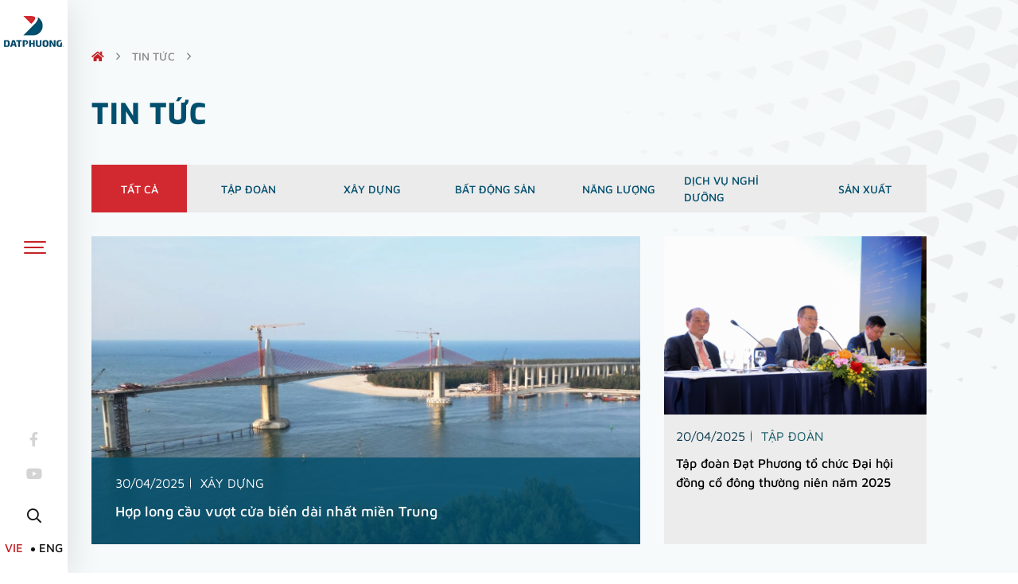

--- FILE ---
content_type: text/html; charset=UTF-8
request_url: https://www.datphuong.com.vn/tin-tuc?page=3
body_size: 3313
content:
<!DOCTYPE html><html lang="vi"><head>
<link rel="dns-prefetch" href="//www.datphuong.com.vn">
<link rel="dns-prefetch" href="//unpkg.com">
<link rel="dns-prefetch" href="//www.facebook.com">
<link rel="dns-prefetch" href="//www.youtube.com"><meta charset="utf-8"><meta http-equiv="X-UA-Compatible" content="IE=edge"><meta content="width=device-width, initial-scale=1, minimum-scale=1, maximum-scale=5, user-scalable=1" name="viewport"/><link rel="shortcut icon" href="https://www.datphuong.com.vn/storage/favicon.png"><title>Tin tức</title><meta name="viewport" content="width=device-width, initial-scale=1"><meta property="og:site_name" content="Đạt Phương Group"><meta property="og:title" content="Tin tức"><meta property="og:description" content=""><meta property="og:url" content="https://www.datphuong.com.vn/tin-tuc"><meta property="og:type" content="article"><meta property="og:image" content="https://www.datphuong.com.vn/storage/dat-phuong-logo.png"><meta name="twitter:title" content="Tin tức"><meta name="twitter:description" content=""><link media="all" type="text/css" rel="stylesheet" href="https://www.datphuong.com.vn/vendor/core/plugins/language/css/language-public.css?v=1.0.0"><link media="all" type="text/css" rel="stylesheet" href="https://unpkg.com/swiper@7/swiper-bundle.min.css"><link media="all" type="text/css" rel="stylesheet" href="https://unpkg.com/aos@2.3.1/dist/aos.css"><link media="all" type="text/css" rel="stylesheet" href="https://www.datphuong.com.vn/themes/datphuong/css/bootstrap.min.css"><link media="all" type="text/css" rel="stylesheet" href="https://www.datphuong.com.vn/themes/datphuong/css/jquery.fancybox.min.css"><link media="all" type="text/css" rel="stylesheet" href="https://www.datphuong.com.vn/themes/datphuong/css/jquery.mmenu.all.css"><link media="all" type="text/css" rel="stylesheet" href="https://www.datphuong.com.vn/themes/datphuong/css/styles.css"><link media="all" type="text/css" rel="stylesheet" href="https://www.datphuong.com.vn/themes/datphuong/css/responsive.css"><script type="application/ld+json">{"@context":"https:\/\/schema.org","@type":"Organization","name":"\u0110\u1ea1t Ph\u01b0\u01a1ng Group","url":"https:\/\/www.datphuong.com.vn\/tin-tuc","logo":{"@type":"ImageObject","url":"https:\/\/www.datphuong.com.vn\/storage\/logo-1.png"}}</script><link rel="alternate" href="https://www.datphuong.com.vn/en/news" hreflang="en_US" /><style></style></head><body class="body-page"><header><section class="header"><a href="https://www.datphuong.com.vn" title="" class="logo"><img src="https://www.datphuong.com.vn/storage/logo-1.png" alt=""></a><a href="" id="hamburger" class="Sticky hamburger-btn"><span class="mburger mburger--collapse"><b></b><b></b><b></b></span></a><div class="header-bottom"><div class="social"><a href="https://www.facebook.com/datphuongjsc" title="" class="fab fa-facebook-f" target="_blank"></a><a href="https://www.youtube.com/channel/UCsN67RD8mS3qgPWnaxEcv6w/featured" title="" class="fab fa-youtube" target="_blank"></a></div><div class="header-search relative"><button type="button" onclick="location.href='https://www.datphuong.com.vn/search';" class="btn-none btn-show_s"><i class="far fa-search"></i></button></div><div class="language"><a href="https://www.datphuong.com.vn/vi/tin-tuc?page=3" title="" class="active"> VIE </a><a href="https://www.datphuong.com.vn/en/tin-tuc?page=3" title="" class=""> ENG </a></div></div></section><section class="header-nav"><div class="nav-logo"><a href="https://www.datphuong.com.vn" title=""><img src="https://www.datphuong.com.vn/storage/logo-nav.png" alt=""></a></div><div class="main-nav"><ul ><li ><a href="https://www.datphuong.com.vn" ><span>Trang chủ</span></a></li><li ><a href="https://www.datphuong.com.vn/gioi-thieu-tap-doan" ><span>Về chúng tôi</span></a><ul ><li ><a href="https://www.datphuong.com.vn/gioi-thieu-tap-doan" ><span>Giới thiệu tập đoàn</span></a></li><li ><a href="https://www.datphuong.com.vn/phat-trien-ben-vung" ><span>Phát triển bền vững</span></a></li><li ><a href="https://www.datphuong.com.vn/cong-ty-thanh-vien2" ><span>Công ty thành viên</span></a></li></ul></li><li ><a href="https://www.datphuong.com.vn/field/xay-dung" ><span>Lĩnh vực hoạt động</span></a><ul ><li ><a href="https://www.datphuong.com.vn/field/xay-dung?category_id=2" ><span>Xây dựng</span></a></li><li ><a href="https://www.datphuong.com.vn/field/bat-dong-san" ><span>Bất động sản</span></a></li><li ><a href="https://www.datphuong.com.vn/field/nang-luong" ><span>Năng lượng</span></a></li><li ><a href="https://www.datphuong.com.vn/field/dich-vu-nghi-duong" ><span>Dịch vụ nghỉ dưỡng</span></a></li><li ><a href="https://www.datphuong.com.vn/field/san-xuat" ><span>Sản xuất</span></a></li></ul></li><li ><a href="https://www.datphuong.com.vn/documents/tap-doan-dat-phuong/cong-bo-thong-tin" ><span>Quan hệ cổ đông</span></a><ul ><li ><a href="https://www.datphuong.com.vn/documents/tap-doan-dat-phuong/cong-bo-thong-tin" ><span>Tập đoàn Đạt Phương</span></a></li><li ><a href="https://www.datphuong.com.vn/documents/ctcp-song-bung/dai-hoi-co-dong" ><span>Thủy điện Đạt Phương Sông Bung </span></a></li><li ><a href="https://www.datphuong.com.vn/documents/ctcp-304-quang-ngai/dai-hoi-co-dong" ><span>Thủy điện Đạt Phương Sơn Trà</span></a></li><li ><a href="https://www.datphuong.com.vn/documents/ctcp-dat-phuong-hoi-an/dai-hoi-co-dong" ><span>Đạt Phương Hội An</span></a></li></ul></li><li class=" current " ><a href="https://www.datphuong.com.vn/tin-tuc" ><span>Tin tức</span></a><ul ><li ><a href="https://www.datphuong.com.vn/categories/tin-dat-phuong-group" ><span>Tập đoàn Đạt Phương</span></a></li><li ><a href="https://www.datphuong.com.vn/categories/xay-dung" ><span>Xây dựng</span></a></li><li ><a href="https://www.datphuong.com.vn/categories/bat-dong-san" ><span>Bất động sản</span></a></li><li ><a href="https://www.datphuong.com.vn/categories/nang-luong" ><span>Năng lượng</span></a></li><li ><a href="https://www.datphuong.com.vn/categories/dich-vu-nghi-duong" ><span>Dịch vụ nghỉ dưỡng</span></a></li><li ><a href="https://www.datphuong.com.vn/categories/san-xuat" ><span>Sản xuất</span></a></li></ul></li><li ><a href="https://www.datphuong.com.vn/jobs" ><span>Tuyển dụng</span></a></li><li ><a href="https://www.datphuong.com.vn/galleries/images" ><span>Thư viện</span></a><ul ><li ><a href="https://www.datphuong.com.vn/galleries/images" ><span>Hình ảnh</span></a></li><li ><a href="https://www.datphuong.com.vn/galleries/videos" ><span>Video</span></a></li></ul></li><li ><a href="https://www.datphuong.com.vn/lien-he" ><span>Liên hệ</span></a></li></ul></div><div class="kt"><span>Kiên tâm</span><span>tạo giá trị</span></div></section><section class="header-mb"><div class="container"><div class="row"><div class="col-6"><a href="https://www.datphuong.com.vn" title="" class="mb-logo"><img src="https://www.datphuong.com.vn/storage/logo-1.png" alt=""></a></div><div class="col-6 flex-center-end"><div class="flex-center-end"><div class="relatives"><button onclick="location.href='https://www.datphuong.com.vn/search';" type="button" class="btn-none btn-show_s"><i class="far fa-search"></i></button></div><a href="https://www.datphuong.com.vn/en/tin-tuc?page=3" title="" class="language inflex-center-center">ENG</a><a title="" href="#menu" class="btn-menu visible-mobile"><img src="https://www.datphuong.com.vn/themes/datphuong/images/bar.png" class="img-fluid" alt=""></a></div></div></div></div></section></header><nav id="menu"><ul ><li ><a href="https://www.datphuong.com.vn" ><span>Trang chủ</span></a></li><li ><a href="https://www.datphuong.com.vn/gioi-thieu-tap-doan" ><span>Về chúng tôi</span></a><ul ><li ><a href="https://www.datphuong.com.vn/gioi-thieu-tap-doan" ><span>Giới thiệu tập đoàn</span></a></li><li ><a href="https://www.datphuong.com.vn/phat-trien-ben-vung" ><span>Phát triển bền vững</span></a></li><li ><a href="https://www.datphuong.com.vn/cong-ty-thanh-vien2" ><span>Công ty thành viên</span></a></li></ul></li><li ><a href="https://www.datphuong.com.vn/field/xay-dung" ><span>Lĩnh vực hoạt động</span></a><ul ><li ><a href="https://www.datphuong.com.vn/field/xay-dung?category_id=2" ><span>Xây dựng</span></a></li><li ><a href="https://www.datphuong.com.vn/field/bat-dong-san" ><span>Bất động sản</span></a></li><li ><a href="https://www.datphuong.com.vn/field/nang-luong" ><span>Năng lượng</span></a></li><li ><a href="https://www.datphuong.com.vn/field/dich-vu-nghi-duong" ><span>Dịch vụ nghỉ dưỡng</span></a></li><li ><a href="https://www.datphuong.com.vn/field/san-xuat" ><span>Sản xuất</span></a></li></ul></li><li ><a href="https://www.datphuong.com.vn/documents/tap-doan-dat-phuong/cong-bo-thong-tin" ><span>Quan hệ cổ đông</span></a><ul ><li ><a href="https://www.datphuong.com.vn/documents/tap-doan-dat-phuong/cong-bo-thong-tin" ><span>Tập đoàn Đạt Phương</span></a></li><li ><a href="https://www.datphuong.com.vn/documents/ctcp-song-bung/dai-hoi-co-dong" ><span>Thủy điện Đạt Phương Sông Bung </span></a></li><li ><a href="https://www.datphuong.com.vn/documents/ctcp-304-quang-ngai/dai-hoi-co-dong" ><span>Thủy điện Đạt Phương Sơn Trà</span></a></li><li ><a href="https://www.datphuong.com.vn/documents/ctcp-dat-phuong-hoi-an/dai-hoi-co-dong" ><span>Đạt Phương Hội An</span></a></li></ul></li><li class=" current " ><a href="https://www.datphuong.com.vn/tin-tuc" ><span>Tin tức</span></a><ul ><li ><a href="https://www.datphuong.com.vn/categories/tin-dat-phuong-group" ><span>Tập đoàn Đạt Phương</span></a></li><li ><a href="https://www.datphuong.com.vn/categories/xay-dung" ><span>Xây dựng</span></a></li><li ><a href="https://www.datphuong.com.vn/categories/bat-dong-san" ><span>Bất động sản</span></a></li><li ><a href="https://www.datphuong.com.vn/categories/nang-luong" ><span>Năng lượng</span></a></li><li ><a href="https://www.datphuong.com.vn/categories/dich-vu-nghi-duong" ><span>Dịch vụ nghỉ dưỡng</span></a></li><li ><a href="https://www.datphuong.com.vn/categories/san-xuat" ><span>Sản xuất</span></a></li></ul></li><li ><a href="https://www.datphuong.com.vn/jobs" ><span>Tuyển dụng</span></a></li><li ><a href="https://www.datphuong.com.vn/galleries/images" ><span>Thư viện</span></a><ul ><li ><a href="https://www.datphuong.com.vn/galleries/images" ><span>Hình ảnh</span></a></li><li ><a href="https://www.datphuong.com.vn/galleries/videos" ><span>Video</span></a></li></ul></li><li ><a href="https://www.datphuong.com.vn/lien-he" ><span>Liên hệ</span></a></li></ul></nav><main class="main-page"><section class="breadcrumbs"><div class="container"><ul class="flex-center"><li><a href="https://www.datphuong.com.vn" title=""><i class="fas fa-home"></i></a></li><li><a href="https://www.datphuong.com.vn/tin-tuc" title="">Tin tức</a></li></ul></div></section><section class="news-boxs"><div class="container"><h1 class="title_lg mgb-60" data-aos="fade-right" data-aos-duration="1500" data-delay="500">Tin tức</h1><div class="fields_nav fields_nav_cd flex-center"><a href="https://www.datphuong.com.vn/tin-tuc" title="" class="active" data-aos="fade-up" data-aos-duration="1500" data-delay="500">Tất cả</a><a href="https://www.datphuong.com.vn/categories/tin-dat-phuong-group" title=""class="" data-aos="fade-up" data-aos-duration="1500" data-delay="500">Tập đoàn</a><a href="https://www.datphuong.com.vn/categories/xay-dung" title=""class="" data-aos="fade-up" data-aos-duration="1500" data-delay="500">Xây dựng</a><a href="https://www.datphuong.com.vn/categories/bat-dong-san" title=""class="" data-aos="fade-up" data-aos-duration="1500" data-delay="500">Bất động sản</a><a href="https://www.datphuong.com.vn/categories/nang-luong" title=""class="" data-aos="fade-up" data-aos-duration="1500" data-delay="500">Năng lượng</a><a href="https://www.datphuong.com.vn/categories/dich-vu-nghi-duong" title=""class="" data-aos="fade-up" data-aos-duration="1500" data-delay="500">Dịch vụ nghỉ dưỡng</a><a href="https://www.datphuong.com.vn/categories/san-xuat" title=""class="" data-aos="fade-up" data-aos-duration="1500" data-delay="500">Sản xuất</a></div><div class="news-list"><div class="row"><div class="col-md-8" data-aos="fade-up" data-aos-duration="1500" data-delay="500"><div class="newss-item"><a href="https://www.datphuong.com.vn/tin-tuc/hop-long-cau-vuot-cua-bien-dai-nhat-mien-trung" title="" class="zoom"><img src="https://www.datphuong.com.vn/storage/hl-thuan-an-8.webp" alt=""></a><div class="newss-cache"><div class="news-s flex-center"><div class="date">30/04/2025</div><a href="https://www.datphuong.com.vn/categories/xay-dung" title="Xây dựng" class="">Xây dựng</a></div><h4><a href="https://www.datphuong.com.vn/tin-tuc/hop-long-cau-vuot-cua-bien-dai-nhat-mien-trung" title="">Hợp long cầu vượt cửa biển dài nhất miền Trung</a></h4></div></div></div><div class="col-md-4" data-aos="fade-up" data-aos-duration="1500" data-delay="500"><div class="newss-item"><a href="https://www.datphuong.com.vn/tin-tuc/tap-doan-dat-phuong-to-chuc-dai-hoi-dong-co-dong-thuong-nien-nam-2025" title="" class="zoom"><img src="https://www.datphuong.com.vn/storage/anh-1-2.jpg" alt=""></a><div class="newss-cache"><div class="news-s flex-center"><div class="date">20/04/2025</div><a href="https://www.datphuong.com.vn/categories/tin-dat-phuong-group" title="Tập đoàn" class="">Tập đoàn</a></div><h4><a href="https://www.datphuong.com.vn/tin-tuc/tap-doan-dat-phuong-to-chuc-dai-hoi-dong-co-dong-thuong-nien-nam-2025" title="">Tập đoàn Đạt Phương tổ chức Đại hội đồng cổ đông thường niên năm 2025</a></h4></div></div></div><div class="col-md-4" data-aos="fade-up" data-aos-duration="1500" data-delay="500"><div class="newss-item"><a href="https://www.datphuong.com.vn/tin-tuc/khanh-thanh-cau-cua-lap-2-hoan-thanh-mat-xich-giao-thong-ven-bien-phia-nam" title="" class="zoom"><img src="https://www.datphuong.com.vn/storage/z6525690694187-f3888386c21803904e05b56e2f8fb049.jpg" alt=""></a><div class="newss-cache"><div class="news-s flex-center"><div class="date">19/04/2025</div><a href="https://www.datphuong.com.vn/categories/xay-dung" title="Xây dựng" class="">Xây dựng</a></div><h4><a href="https://www.datphuong.com.vn/tin-tuc/khanh-thanh-cau-cua-lap-2-hoan-thanh-mat-xich-giao-thong-ven-bien-phia-nam" title="">Thông xe cầu Cửa Lấp 2 - Hoàn thành mắt xích giao thông ven biển phía Nam</a></h4></div></div></div><div class="col-md-4" data-aos="fade-up" data-aos-duration="1500" data-delay="500"><div class="newss-item"><a href="https://www.datphuong.com.vn/tin-tuc/du-an-nghin-ty-ket-noi-cao-toc-bien-hoa-vung-tau-chinh-thuc-khoi-cong" title="" class="zoom"><img src="https://www.datphuong.com.vn/storage/z6525689486520-69cb97e40407ad8076620c92932a2fdd.jpg" alt=""></a><div class="newss-cache"><div class="news-s flex-center"><div class="date">19/04/2025</div><a href="https://www.datphuong.com.vn/categories/xay-dung" title="Xây dựng" class="">Xây dựng</a></div><h4><a href="https://www.datphuong.com.vn/tin-tuc/du-an-nghin-ty-ket-noi-cao-toc-bien-hoa-vung-tau-chinh-thuc-khoi-cong" title="">Dự án nghìn tỷ kết nối cao tốc Biên Hòa – Vũng Tàu chính thức khởi công</a></h4></div></div></div><div class="col-md-4" data-aos="fade-up" data-aos-duration="1500" data-delay="500"><div class="newss-item"><a href="https://www.datphuong.com.vn/tin-tuc/dat-phuong-khoi-cong-xay-dung-nha-may-kinh-hoa-sieu-trang-dau-tien-tai-thanh-pho-hue" title="" class="zoom"><img src="https://www.datphuong.com.vn/storage/anh-2.jpg" alt=""></a><div class="newss-cache"><div class="news-s flex-center"><div class="date">25/03/2025</div><a href="https://www.datphuong.com.vn/categories/san-xuat" title="Sản xuất" class="">Sản xuất</a></div><h4><a href="https://www.datphuong.com.vn/tin-tuc/dat-phuong-khoi-cong-xay-dung-nha-may-kinh-hoa-sieu-trang-dau-tien-tai-thanh-pho-hue" title="">Đạt Phương khởi công xây dựng nhà máy kính hoa siêu trắng đầu tiên tại thành phố Huế</a></h4></div></div></div><div class="col-md-4" data-aos="fade-up" data-aos-duration="1500" data-delay="500"><div class="newss-item"><a href="https://www.datphuong.com.vn/tin-tuc/du-an-ke-chong-xoi-lo-bo-bien-cua-dai-duoc-khoi-cong-tiep-da-hoi-sinh-bo-bien-hoi-an" title="" class="zoom"><img src="https://www.datphuong.com.vn/storage/tung6881-1.JPG" alt=""></a><div class="newss-cache"><div class="news-s flex-center"><div class="date">21/03/2025</div><a href="https://www.datphuong.com.vn/categories/xay-dung" title="Xây dựng" class="">Xây dựng</a></div><h4><a href="https://www.datphuong.com.vn/tin-tuc/du-an-ke-chong-xoi-lo-bo-bien-cua-dai-duoc-khoi-cong-tiep-da-hoi-sinh-bo-bien-hoi-an" title="">Dự án Kè chống xói lở bờ biển Cửa Đại được khởi công, tiếp đà “hồi sinh” bờ biển Hội An</a></h4></div></div></div><div class="col-md-4" data-aos="fade-up" data-aos-duration="1500" data-delay="500"><div class="newss-item"><a href="https://www.datphuong.com.vn/tin-tuc/dat-phuong-10-nam-lien-tiep-vao-top-50-doanh-nghiep-xuat-sac-viet-nam" title="" class="zoom"><img src="https://www.datphuong.com.vn/storage/z6212028769061-13dea8f90f62041b1944041b33c684f8-min.jpg" alt=""></a><div class="newss-cache"><div class="news-s flex-center"><div class="date">08/01/2025</div><a href="https://www.datphuong.com.vn/categories/tin-dat-phuong-group" title="Tập đoàn" class="">Tập đoàn</a></div><h4><a href="https://www.datphuong.com.vn/tin-tuc/dat-phuong-10-nam-lien-tiep-vao-top-50-doanh-nghiep-xuat-sac-viet-nam" title="">Đạt Phương 10 năm liên tiếp vào top 50 doanh nghiệp xuất sắc Việt Nam</a></h4></div></div></div><div class="col-md-4" data-aos="fade-up" data-aos-duration="1500" data-delay="500"><div class="newss-item"><a href="https://www.datphuong.com.vn/tin-tuc/hop-long-cau-cua-lap-2-cot-moc-moi-trong-hanh-trinh-ket-noi-vung-ven-bien" title="" class="zoom"><img src="https://www.datphuong.com.vn/storage/z6105775513197-61120102ee7b0240bbf6b3a446c4be53.jpg" alt=""></a><div class="newss-cache"><div class="news-s flex-center"><div class="date">11/12/2024</div><a href="https://www.datphuong.com.vn/categories/xay-dung" title="Xây dựng" class="">Xây dựng</a></div><h4><a href="https://www.datphuong.com.vn/tin-tuc/hop-long-cau-cua-lap-2-cot-moc-moi-trong-hanh-trinh-ket-noi-vung-ven-bien" title="">Hợp long cầu Cửa Lấp 2 – Cột mốc mới trong hành trình kết nối vùng ven biển</a></h4></div></div></div></div></div><nav class="pager mgt-20"><ul class="pagination justify-content-center"><li class="page-item"><a class="page-link page-action page-prev" href="https://www.datphuong.com.vn/tin-tuc?page=2" rel="prev"><i class="fas fa-caret-left"></i></a></li><li class="page-item"><a class="page-link" href="https://www.datphuong.com.vn/tin-tuc?page=1">1</a></li><li class="page-item"><a class="page-link" href="https://www.datphuong.com.vn/tin-tuc?page=2">2</a></li><li class="page-item current"><a href="javascript:;" class="page-link ">3</a></li><li class="page-item"><a class="page-link" href="https://www.datphuong.com.vn/tin-tuc?page=4">4</a></li><li class="page-item"><a class="page-link" href="https://www.datphuong.com.vn/tin-tuc?page=5">5</a></li><li class="page-item"><a class="page-link" href="https://www.datphuong.com.vn/tin-tuc?page=6">6</a></li><li class="page-item"><a class="page-link" href="https://www.datphuong.com.vn/tin-tuc?page=7">7</a></li><li class="page-item"><a class="page-link" href="https://www.datphuong.com.vn/tin-tuc?page=8">8</a></li><li class="page-item"><a class="page-link" href="https://www.datphuong.com.vn/tin-tuc?page=9">9</a></li><li class="page-item"><a class="page-link" href="https://www.datphuong.com.vn/tin-tuc?page=10">10</a></li><li class="page-item"><a class="page-link" href="javascript:;">...</a></li><li class="page-item"><a class="page-link" href="https://www.datphuong.com.vn/tin-tuc?page=20">20</a></li><li class="page-item"><a class="page-link" href="https://www.datphuong.com.vn/tin-tuc?page=21">21</a></li><li class="page-item"><a class="page-link page-action page-next" href="https://www.datphuong.com.vn/tin-tuc?page=4"><i class="fas fa-caret-right"></i></a></li></ul></nav></div></section></main><footer><section class="footer"><div class="container"><div class="row"><div class="col-md-3"><a href="https://www.datphuong.com.vn" title="" class="logo-ft"><img src="https://www.datphuong.com.vn/storage/dpg-logo-footer.png" alt=""></a></div><div class="col-md-9 flex-center-end"><div class="ft-info"><p><span class="font-500">A</span> : Tầng 15, Toà nhà Handico, KĐT mới Mễ Trì Hạ, Đường Phạm Hùng, Phường Từ Liêm, Hà Nội</p><ul class="flex-center"><li><span class="font-500">T</span>: 84-24 37 830 856</li><li><span class="font-500">F</span>: 84-24 37 830 859</li><li><span class="font-500">E</span>: info@datphuong.vn</li></ul></div></div></div></div></section><section class="copyright"><div class="container"><div class="flex-center-center"><a href="#" title="" class="text-uppercase">© Bản quyền DATPHUONG 2022.</a></div></div></section></footer><script src="https://www.datphuong.com.vn/themes/datphuong/js/jquery.min.js"></script><script src="https://unpkg.com/aos@2.3.1/dist/aos.js"></script><script src="https://www.datphuong.com.vn/themes/datphuong/js/bootstrap.min.js"></script><script src="https://www.datphuong.com.vn/themes/datphuong/js/jquery.mmenu.all.js"></script><script src="https://www.datphuong.com.vn/themes/datphuong/js/jquery.fancybox.min.js"></script><script src="https://unpkg.com/swiper@7/swiper-bundle.min.js"></script><script src="https://www.datphuong.com.vn/themes/datphuong/js/private.js"></script><script src="https://www.datphuong.com.vn/themes/datphuong/js/script.js"></script><script src="https://www.datphuong.com.vn/vendor/core/plugins/language/js/language-public.js?v=1.0.0"></script></body></html>

--- FILE ---
content_type: text/css
request_url: https://www.datphuong.com.vn/vendor/core/plugins/language/css/language-public.css?v=1.0.0
body_size: 368
content:
.language_bar_chooser{display:block;float:right;line-height:58px;text-align:center;width:160px}.language_bar_chooser li{display:inline-block;float:left;margin-left:5px}.language_bar_chooser.dropdown-menu{border-radius:0!important;display:none}.language_bar_chooser.dropdown-menu li{display:block;margin:0;width:100%}.language_bar_chooser.dropdown-menu li:hover{background:#ddd}.language_bar_chooser.dropdown-menu li a{display:block!important;margin-right:0!important;text-align:left;width:100%}.dropdown.open .language_bar_chooser.dropdown-menu{display:block}.language-wrapper .btn{background:0 0;border:none;border-radius:0!important;box-shadow:none;color:#333;height:25px;line-height:1.3em;margin-bottom:0;outline:0!important;padding:7px 15px;transition:all .4 ease}.language-wrapper .btn img{float:left;margin-right:10px;margin-top:4px}.language_bar_list li{display:block;float:left;margin-left:5px;min-width:95px}.language_bar_list li a{display:block;text-align:left;width:100%}.language_bar_list li a img{float:left;margin-right:10px;margin-top:10px;width:20px}.language_bar_list li a span{color:#222}.language-wrapper button .caret{border-left:4px solid transparent;border-right:4px solid transparent;border-top:4px dashed;display:inline-block;height:0;margin-left:2px;vertical-align:middle;width:0}.language-wrapper .dropdown-menu{-webkit-background-clip:padding-box;background-clip:padding-box;background-color:#fff;border:1px solid rgba(0,0,0,.15);border-radius:4px;box-shadow:0 6px 12px rgba(0,0,0,.175);display:none;float:left;font-size:14px;line-height:58px;list-style:none;margin:0;min-width:160px;padding:0;position:absolute;right:0;text-align:left;top:100%;width:160px;z-index:1000}.language-wrapper .dropdown-menu li img{float:left;margin:16px 5px 10px}.language-wrapper .dropdown-menu li span{color:#222}.language-wrapper .dropdown-menu li.active a span{color:#fff}body[dir=rtl] .language-wrapper .language_bar_list li a img{margin-left:10px;margin-right:0}


--- FILE ---
content_type: text/css
request_url: https://www.datphuong.com.vn/themes/datphuong/css/responsive.css
body_size: 1988
content:
@media screen and (min-width: 1600px){
    .container {
        max-width: 1280px;
    }
    .main-nav > ul > li {
        margin-bottom: 10px;
    }
}
@media screen and (min-width: 1200px) and (max-width: 1599px) {
    .ab_item:hover .ab_abs div {
        height: 115px;
    }
    .fields .desc p {
        font-size: 16px;
    }
    .fields_nav_cd a {
        font-size: 14px;
        padding: 10px 5px;
    }
    .compa-item h4 {
        height: 55px;
    }
    .compa-item .desc {
        height: 45px;
        overflow: hidden;
    }
    .com-price span:first-child {
        font-size: 40px;
    }
    .com-price span:last-child {
        font-size: 20px;
    }
    body {
        font-size: 15px;
    }
    .box_pdl {
        padding-left: calc((100% - 1050px)/2);
    }
    .container {
        max-width: 1080px;
    }
    .nav-logo {
        margin-bottom: 40px;
    }
    .main-nav > ul > li > a {
        font-size: 21px;
    }
    .main-nav > ul > li {
        margin-bottom: 15px;
    }
    .header {
        width: 85px;
    }
    .header-nav {
        background-position: top right;
        background-size: 71%;
        left: 85px;
        padding: 30px 0 0 30px;
    }
    .header-nav.is-opened {
        width: calc(100% - 85px);
    }
    .banner-item h2 {
        font-size: 52px;
    }
    .home_block_1 {
        padding: 90px 0;
    }
    .title_lg {
        font-size: 36px;
    }
    .newss-cache {
        padding: 15px;
    }
    .newss-item h4 a, .news-item h4 a {
        font-size: 16px;
        height: 70px;
    }
    .lv_group a {
        padding: 90px 0 90px 90px;
    }
    .img_main {
        height: 360px;
    }
    .img_cover_2, .img_cover_3, .img_cover_4 {
        height: 180px;
    }
    .about_2_body .title_lg {
        font-size: 30px;
    }
    .mgb-60 {
        margin-bottom: 40px;
    }
    .logo-ct {
        height: 160px;
        width: 290px;
    }
    .members-list > div a {
        height: 120px;
        font-size: 20px;
    }
    .newss-item img {
        height: 185px;
    }
    .news-list .col-md-4:nth-child(2) .newss-item img {
        height: 224px;
    }
    .col-md-8 .newss-item img {
        height: 387px;
    }
    .col-md-8 .newss-item .newss-cache h4 a {
        font-size: 18px;
    }
    .breadcrumbs li a, .breadcrumbs li span {
        font-size: 14px;
    }
    .title_sm {
        font-size: 30px;
    }
    .f-item h3 {
        font-size: 25px;
    }
    .pdf-name h4 {
        font-size: 18px;
    }
    .td-form .btn-red {
        padding: 0 10px;
    }
    .ft-info {
        font-size: 16px;
    }
    .text-404 {
        font-size: 200px;
    }
    .td-name a {
        max-width: 300px;
    }
    .job_address {
        max-width: 250px;
    }
    .main-nav ul ul a {
        font-size: 16px;
    }
}
@media screen and (min-width: 1200px){
    .visible-mobile {
        display: none;
    }
    .visible-desktop {
        display: block;
    }
    #menu, .header-mb, .news_slider .swiper-pagination{
        display: none !important;
    }
    .f-re .swiper-button-prev {
        left: -30px;
    }
    .f-re .swiper-button-next {
        right: -30px;
    }
}
@media screen and (max-width: 1199px){
    body {font-size: 15px}
    .visible-mobile {
        display: block;
    }
    .visible-desktop {
        display: none;
    }
    .pd-60 {
        padding: 30px 0;
    }
    .mm-menu {
        background: #0c5460;
        z-index: 9999;
    }
    .mm-listitem>a, .mm-menu .mm-navbar a, .mm-menu .mm-navbar>*, .mm-counter {
        color: #fff !important;
        text-transform: uppercase;
    }
    .mm-menu .mm-listview .mm-btn_next:after , .mm-menu .mm-btn:after, .mm-menu .mm-btn:before{
        border-color:  #ffff;
    }
    .header {
        display: none;
    }
    .header-mb {
        position: fixed;
        background: #fff;
        left: 0;
        right: 0;
        top: 0;
        z-index: 999;
        padding: 10px 0;
    }
    .banner-item h2 {
        font-size: 24px;
    }
    .lv_block_inner:before, .ft-company {
        display: none;
    }
    .box_pdl {
        padding: 0 15px;
    }
    .news_slider {
        padding-right: 0;
    }
    .title_lg {
        font-size: 32px;
    }
    .title_sm {
        font-size: 24px;
    }
    .home_block_1 {
        padding: 30px 0;
    }
    .lv-cate {
        margin: 20px 0;
    }
    .footer {
        padding: 30px 0;
    }
    .logo-ft {
        margin-bottom: 20px;
    }
    .ft-info ul {
        flex-wrap: wrap;
    }
    .copyright {
        padding: 15px 0;
    }
    .copyright .flex-center-center {
        flex-wrap: wrap;
    }
    .copyright a:not(:last-child) {
        margin: 0 10px 10px 0;
    }
    .btn-red {
        height: 40px;
        padding: 0 10px;
    }
    .mb-logo img {
        height: 43px;
    }
    .search-hd {
        position: absolute;
        right: 0;
        left: auto;
        z-index: 2;
        border-radius: 3px;
        top: calc(100% + 20px);
    }
    .search-hd:before {
        content: '';
        position: absolute;
        bottom: 100%;
        width: 0;
        height: 0;
        right: 110px;
        border-left: 9px solid transparent;
        border-right: 9px solid transparent;
        border-bottom: 9px solid #fff;
    }
    .btn-show_s {
        color: #000;
    }
    .language {
        font-size: 16px;
        font-weight: 500;
        color: #000;
        height: 28px;
        margin: 0 0 0 20px;
    }
    .btn-menu {
        margin-left: 20px;
    }
    .banner-item img, .banner-item {
        height: 350px;
    }
    .body-index main {
        padding-top: 63px;
    }
    .lv_group a {
        padding: 30px 0 30px 30px;
    }
    .img_main {
        height: 360px;
    }
    .img_cover_2 {
        height: 180px;
        top: calc((50% - 90px));
    }
    .img_cover_3 {
        height: 180px;
        width: 200px;
        right: 30px;
    }
    .img_cover_4 {
        height: 180px;
        width: 200px;
        right: 60px;
    }
    .sw-button  {
        justify-content: center;
        margin: 20px 0 0 0;
        width: 100%;
    }
    .sw-button div:first-child {
        margin-right: 30px;
    }
    .qh_block {
        margin-top: 30px;
    }
    .qh_left {
        padding: 0 0 30px 0;
    }
    .qh_left li a {
        font-size: 18px;
    }
    .qh_left li {
        margin: 0 0 15px 0;
    }
    .qh_title span:first-child {
        font-size: 15px;
    }
    .home_news {
        padding: 30px 0;
    }
    .main-page {
        background: #f7fafa ;
        padding: 80px 0 60px 0
    }
    .fields_nav {
        flex-wrap: wrap;
    }
    .fields_nav a {
        font-size: 14px;
        height: 50px;
        min-width: 50%;
    }
    .mgb-60, .breadcrumbs {
        margin-bottom: 30px;
    }
    .newss-cache {
        padding: 10px;
    }
    .newss-item h4 a {
        font-size: 16px;
    }
    .pagination {
        flex-wrap: wrap;
        justify-content: flex-start !important;
    }
    .fields-img img {
        height: 370px;
    }
    .fields_nav_2 {
        flex-wrap: wrap;
    }
    .fields_nav_2 a {
        margin: 0 0 10px 0 !important;
        width: 100%;
    }
    .breadcrumbs ul {
        flex-wrap: wrap;
    }
    .fields-slider {
        margin-bottom: 20px;
    }
    .count-ab {
        padding: 10px;
        width: calc((100% - 20px)/2);
    }
    .count-ab span {
        font-size: 20px;
    }
    .f-tquan, .f-dteail {
        margin-top: 30px;
    }
    .f-tquan .title_sm, .f-dteail .title_sm {
        margin-bottom: 20px;
    }
    .f-item h3 {
        font-size: 24px;
    }
    .f-item p {
        font-size: 16px;
    }
    .about_1_right {
        margin-top: 20px;
    }
    .about_block_2 {
        padding: 30px 0;
    }
    .about_2_item {
        margin-bottom: 30px;
    }
    .box-sw .swiper-button-prev {
        left: 0;
    }
    .box-sw .swiper-button-next {
        right: 0;
    }
    .members-list > div:not(:last-child) {
        margin-right: 10px;
    }
    .members-list > div a {
        font-size: 14px;
        padding: 0 5px;
        text-align: center;
    }
    .members-box {
        padding: 30px 0;
    }
    .mem-scroll {
        padding: 0 30px;
    }
    .mem-logo {
        margin-bottom: 20px;
        text-align: center;
    }
    .dev-nav {
        flex-wrap: wrap;
    }
    .dev-nav a {
        flex: 0 0 100%;
        margin-bottom: 20px;
    }
    .dev-nav .zoom-img:before {
        padding-bottom: 350px;
    }
    .cd-boxs .title_sm {
        margin-bottom: 20px;
    }
    .pdf-item {
        padding: 20px 0;
    }
    .pdf-name {
        margin-bottom: 20px;
    }
    .pdf-name h4 {
        font-size: 16px;
        display: -webkit-box;
        -webkit-line-clamp: 2;
        -webkit-box-orient: vertical;
        overflow: hidden;
    }
    .td-form .col-md-5 {
        margin-bottom: 15px;
    }
    .td-form .btn-full {
        display: block;
        margin: 0 auto;
        max-width: 50%;
    }
    .td-table table {
        max-width: none;
        width: 1200px;
    }
    .col-md-8 .newss-item .newss-cache h4 a {
        font-size: 18px;
    }
    .news-details .title_sm {
        font-size: 24px;
    }
    .td-send {
        margin-top: 20px;
        padding: 20px 15px;
    }
    .lv_cate_link {
        margin: 0 !important;
        width: 50% !important;
        text-align: center;
    }
    .lv_cate_slider .swiper-wrapper {
        justify-content: flex-start;
    }
    .text-404 {
        font-size: 100px;
    }
    .main-404 {
        padding: 0 !important;
    }
    .text-404_2 {
        font-size: 20px;
    }
    .members-item:after {
        width: calc(100% + 10px);
    }
    .members-list > div a {
        height: 120px;
    }
    .news_slider {
        padding-bottom: 30px;
    }
    .news_slider .swiper-pagination-bullet {
        background: #fff
    ;
    }
    .news_slider .swiper-pagination-bullet-active {
        background: #c72127;
    }
    .partner {
        padding: 0;
    }
    .form-sc {
        padding: 30px 0;
    }
    .company .col-md-4 {
        margin-top: 30px;
    }
    .banner-abs.flex-center {
        padding-top: 24%;
    }
    .chart iframe {
        height: 335px;
    }
    .col-md-8 .newss-item .newss-cache {
        padding: 10px;
    }
    .col-md-8 .newss-item img {
        height: auto;
    }
    .breadcrumbs li span {
        display: -webkit-box;
        -webkit-line-clamp: 1;
        -webkit-box-orient: vertical;
        overflow: hidden;
    }
    .about_block_2 .col-md-4 {
        margin-bottom: 20px;
    }
    .ab_abs {
        border: none;
        width: 100%;
    }
    .ab_abs div {
        height: auto;
        visibility: visible;
        opacity: 1;
    }
}



--- FILE ---
content_type: text/css
request_url: https://www.datphuong.com.vn/themes/datphuong/css/reset.css
body_size: 757
content:
html, body, div, dl, dt, dd, ul,  h1, h2, h3,  pre, form, label, fieldset, input, p, blockquote, th, td { margin:0; padding:0 }
body {font-family: 'Maven Pro';font-size: 16px; color: #535353; }
table { border-collapse:collapse; border-spacing:0 }
ul { padding: 0; margin: 0; }
ul, li { list-style: none }
button:focus , input:focus, textarea:focus { outline: none }
span, a { display: inline-block }
a {color: #014f6e; }
a:hover , a:focus{color: #d22930; outline: none; text-decoration: none; transition: all 0.4s ease; }
.container{max-width: 1210px;width: 100%; padding: 0 15px}
.row {margin: 0 -15px}
.row > div {padding: 0 15px}
body img{max-width: 100%;transition: all ease 0.5s;}
input, select{transition: all ease 0.4s;}
button{cursor: pointer;transition: 0.3s all ease;}
iframe{display: block;max-width: 100%;width: 100%;}
select:focus {outline: none}
h1, h2, h3, h4, h5, h6 {line-height: 1.25;}
.h3, h3 {font-size: inherit}
.flex {display: flex;display: -webkit-flex;}
.flex-center {display: flex;display: -webkit-flex;align-items: center;}
.flex-center-center {display: flex;display: -webkit-flex;align-items: center;justify-content: center;}
.flex-center-end {display: flex;display: -webkit-flex;align-items: center;justify-content: flex-end;}
.flex-center-start {display: flex;display: -webkit-flex;align-items: center;justify-content: flex-start;}
.flex-center-between {display: flex;display: -webkit-flex;align-items: center;justify-content: space-between;}
.flex-end-end {display: flex; display: -webkit-flex; align-items: flex-end; justify-content: flex-end}
.flex-between {display: flex; display: -webkit-flex; justify-content: space-between}
.inflex-center-center {display: inline-flex;display: -webkit-inline-flex;align-items: center;justify-content: center;}
.absolute {position: absolute;left: 0;top:0;z-index: 2;height: 100%;width: 100%}
.relative {position: relative;}
.pdt-30 {padding-top: 30px}
.pd-100 {padding: 100px 0}
.pd-15 {padding: 15px 0;}
.pd-015 {padding: 0 15px;}
.pd-30 {padding: 30px 0;}
.pd-40 {padding: 40px 0;}
.pd-040 {padding: 0 40px;}
.pd-55 {padding: 50px;}
.pd-60 {padding: 60px 0;}
.mg-10 {margin: 10px 0;}
.mg-20 {margin: 20px 0;}
.mgt-10 {margin-top: 10px;}
.mgb-10 {margin-bottom: 10px;}
.mgt-20 {margin-top: 20px;}
.mgb-20 {margin-bottom: 20px;}
.mgt-30 {margin-top: 30px;}
.mgb-30 {margin-bottom: 30px;}
.mgr-15 {margin-right: 15px;}
.mgb-40 {margin-bottom: 40px}
.mgb-60 {margin-bottom: 60px}
.mgl-10 {margin-left: 10px}
.mgr-10 {margin-right: 10px}
.mgt-50 {margin-top: 50px;}
::-webkit-input-placeholder { color: rgba(255, 255, 255, 1);font-size: 16px;}
::-moz-placeholder { color: rgba(255, 255, 255, 1);font-size: 16px;}
:-ms-input-placeholder { color: rgba(255, 255, 255, 1);font-size: 16px;}
.table {margin-bottom: 0}
.zoom-2,.zoom {display: block;overflow: hidden;}
.zoom-2:hover img,.zoom:hover img {transform: scale(1.1);-webkit-transform: scale(1.1);}
.height-100 {height: 100%}
.zoom-img {position: relative;}
.zoom-img:before {content: ''; display: block}
.zoom-img span {position: absolute; top: 0;bottom: 0;left: 0;right: 0; z-index: 2}
.zoom-img span img {object-fit: cover;height: 100%;width: 100%}
.medium-000 {font-weight: 500; color: #000}

--- FILE ---
content_type: text/css
request_url: https://www.datphuong.com.vn/themes/datphuong/css/fonts.css
body_size: 231
content:
@font-face {
    font-family: 'Exo';
    src: url('../fonts/Exo/Exo-Bold.eot');
    src: url('Exo-Bold.eot?#iefix') format('embedded-opentype'),
    url('../fonts/Exo/Exo-Bold.woff2') format('woff2'),
    url('../fonts/Exo/Exo-Bold.woff') format('woff'),
    url('../fonts/Exo/Exo-Bold.ttf') format('truetype'),
    url('../fonts/Exo/Exo-Bold.svg#Exo-Bold') format('svg');
    font-weight: bold;
    font-style: normal;
    font-display: swap;
}

@font-face {
    font-family: 'Exo';
    src: url('../fonts/Exo/Exo-BoldItalic.eot');
    src: url('../fonts/Exo/Exo-BoldItalic.eot?#iefix') format('embedded-opentype'),
    url('../fonts/Exo/Exo-BoldItalic.woff2') format('woff2'),
    url('../fonts/Exo/Exo-BoldItalic.woff') format('woff'),
    url('../fonts/Exo/Exo-BoldItalic.ttf') format('truetype'),
    url('../fonts/Exo/Exo-BoldItalic.svg#Exo-BoldItalic') format('svg');
    font-weight: bold;
    font-style: italic;
    font-display: swap;
}

@font-face {
    font-family: 'Exo';
    src: url('../fonts/Exo/Exo-ExtraBoldItalic.eot');
    src: url('../fonts/Exo/Exo-ExtraBoldItalic.eot?#iefix') format('embedded-opentype'),
    url('../fonts/Exo/Exo-ExtraBoldItalic.woff2') format('woff2'),
    url('../fonts/Exo/Exo-ExtraBoldItalic.woff') format('woff'),
    url('../fonts/Exo/Exo-ExtraBoldItalic.ttf') format('truetype'),
    url('../fonts/Exo/Exo-ExtraBoldItalic.svg#Exo-ExtraBoldItalic') format('svg');
    font-weight: bold;
    font-style: italic;
    font-display: swap;
}

@font-face {
    font-family: 'Exo';
    src: url('../fonts/Exo/Exo-ExtraBold.eot');
    src: url('../fonts/Exo/Exo-ExtraBold.eot?#iefix') format('embedded-opentype'),
    url('../fonts/Exo/Exo-ExtraBold.woff2') format('woff2'),
    url('../fonts/Exo/Exo-ExtraBold.woff') format('woff'),
    url('../fonts/Exo/Exo-ExtraBold.ttf') format('truetype'),
    url('../fonts/Exo/Exo-ExtraBold.svg#Exo-ExtraBold') format('svg');
    font-weight: bold;
    font-style: normal;
    font-display: swap;
}

@font-face {
    font-family: 'Maven Pro';
    src: url('../fonts/MavenPro/MavenPro-Regular.eot');
    src: url('../fonts/MavenPro/MavenPro-Regular.eot?#iefix') format('embedded-opentype'),
    url('../fonts/MavenPro/MavenPro-Regular.woff2') format('woff2'),
    url('../fonts/MavenPro/MavenPro-Regular.woff') format('woff'),
    url('../fonts/MavenPro/MavenPro-Regular.ttf') format('truetype'),
    url('../fonts/MavenPro/MavenPro-Regular.svg#MavenPro-Regular') format('svg');
    font-weight: normal;
    font-style: normal;
    font-display: swap;
}

@font-face {
    font-family: 'Maven Pro';
    src: url('../fonts/MavenPro/MavenPro-ExtraBold.eot');
    src: url('../fonts/MavenPro/MavenPro-ExtraBold.eot?#iefix') format('embedded-opentype'),
    url('../fonts/MavenPro/MavenPro-ExtraBold.woff2') format('woff2'),
    url('../fonts/MavenPro/MavenPro-ExtraBold.woff') format('woff'),
    url('../fonts/MavenPro/MavenPro-ExtraBold.ttf') format('truetype'),
    url('../fonts/MavenPro/MavenPro-ExtraBold.svg#MavenPro-ExtraBold') format('svg');
    font-weight: bold;
    font-style: normal;
    font-display: swap;
}

@font-face {
    font-family: 'Maven Pro';
    src: url('../fonts/MavenPro/MavenPro-Bold.eot');
    src: url('../fonts/MavenPro/MavenPro-Bold.eot?#iefix') format('embedded-opentype'),
    url('../fonts/MavenPro/MavenPro-Bold.woff2') format('woff2'),
    url('../fonts/MavenPro/MavenPro-Bold.woff') format('woff'),
    url('../fonts/MavenPro/MavenPro-Bold.ttf') format('truetype'),
    url('../fonts/MavenPro/MavenPro-Bold.svg#MavenPro-Bold') format('svg');
    font-weight: bold;
    font-style: normal;
    font-display: swap;
}

@font-face {
    font-family: 'Maven Pro';
    src: url('../fonts/MavenPro/MavenPro-Medium.eot');
    src: url('../fonts/MavenPro/MavenPro-Medium.eot?#iefix') format('embedded-opentype'),
    url('../fonts/MavenPro/MavenPro-Medium.woff2') format('woff2'),
    url('../fonts/MavenPro/MavenPro-Medium.woff') format('woff'),
    url('../fonts/MavenPro/MavenPro-Medium.ttf') format('truetype'),
    url('../fonts/MavenPro/MavenPro-Medium.svg#MavenPro-Medium') format('svg');
    font-weight: 500;
    font-style: normal;
    font-display: swap;
}



--- FILE ---
content_type: application/javascript; charset=utf-8
request_url: https://www.datphuong.com.vn/themes/datphuong/js/script.js
body_size: -114
content:
$(function (){
    $('.year').change(function (){
        window.location.href =  $(this).val();
    })
});


--- FILE ---
content_type: application/javascript; charset=utf-8
request_url: https://www.datphuong.com.vn/themes/datphuong/js/private.js
body_size: 1095
content:
$(document).ready(function() {
    $( window ).load(function() {
        if (window.location.href.indexOf("page") > -1) {
            $('html, body').animate({
                scrollTop: $('#pt-news').offset().top
            }, 1);
        }
    });
    var swiper = new Swiper(".home_banner_slider", {
        effect: 'fade',
        autoplay: {
            delay: 5000
        },
        slidesPerView: 1,
        spaceBetween: 0,
        loop: true,
        speed: 1000,
        pagination: {
            el: ".swiper-pagination",
            clickable: true,
        },
    });
    var swiper111 = new Swiper(".lv_cate_slider", {
        spaceBetween: 20,
        slidesPerView: 2,
        watchSlidesProgress: true,
        breakpoints: {
            640: {
                slidesPerView: 2,
                spaceBetween: 60,
            },
            768: {
                slidesPerView: 2,
                spaceBetween: 60,
            },
            1024: {
                slidesPerView: 4,
                spaceBetween: 20,
            },
        },
    });
    var swiper113 = new Swiper(".company_slider", {
        autoplay: {
            delay: 5000
        },
        speed: 2000,
        spaceBetween: 30,
        slidesPerView: 1,
        loop: true,
        watchSlidesProgress: true,
        pagination: {
            el: ".swiper-pagination",
            clickable: true,
        },
        breakpoints: {
            640: {
                slidesPerView: 1,
                spaceBetween: 30,
            },
            768: {
                slidesPerView: 2,
                spaceBetween: 30,
            },
            1024: {
                slidesPerView: 3,
                spaceBetween: 30,
            },
        },
    });
    var swiper112 = new Swiper(".lv_gallery_slider", {
        autoplay: {
            delay: 5000
        },
        speed: 2000,
        effect: 'fade',
        spaceBetween: 0,
        navigation: {
            nextEl: ".swiper-button-next",
            prevEl: ".swiper-button-prev",
        },
        thumbs: {
            swiper: swiper111,
        },
    });
    var swiper211 = new Swiper(".fields_thumb-slider", {
        spaceBetween: 20,
        slidesPerView: 2,
        freeMode: true,
        watchSlidesProgress: true,
        breakpoints: {
            640: {
                slidesPerView: 2,
                spaceBetween: 60,
            },
            768: {
                slidesPerView: 2,
                spaceBetween: 60,
            },
            1024: {
                slidesPerView: 3,
                spaceBetween: 20,
            },
        },
    });
    var swiper212 = new Swiper(".fields-slider", {
        autoplay: {
            delay: 5000
        },
        speed: 2000,
        // effect: 'fade',
        spaceBetween: 0,
        navigation: {
            nextEl: ".swiper-button-next",
            prevEl: ".swiper-button-prev",
        },
        thumbs: {
            swiper: swiper211,
        },
    });
    var swiper4 = new Swiper(".news_slider", {
        autoplay: true,
        slidesPerView: 1,
        spaceBetween: 20,
        loop: true,
        speed: 1500,
        pagination: {
            el: ".swiper-pagination",
            clickable: true,
        },
        navigation: {
            nextEl: ".swiper-button-next-news",
            prevEl: ".swiper-button-prev-news",
        },
        breakpoints: {
            640: {
                slidesPerView: 2,
                spaceBetween: 60,
            },
            768: {
                slidesPerView: 2,
                spaceBetween: 60,
            },
            1024: {
                slidesPerView: 2,
                spaceBetween: 60,
            },
        },
    });

    var swiper6 = new Swiper(".partner-slider", {
        autoplay: true,
        speed: 1500,
        spaceBetween: 20,
        slidesPerView: 2,
        simulateTouch: true,
        watchSlidesVisibility: true,
        watchSlidesProgress: true,
        loop: true,
        breakpoints: {
            640: {
                slidesPerView: 2,
                spaceBetween: 20,
            },
            768: {
                slidesPerView: 2,
                spaceBetween: 30,
            },
            1024: {
                slidesPerView: 4,
                spaceBetween: 30,
            },
        },
        navigation: {
            nextEl: ".swiper-next_1",
            prevEl: ".swiper-prev_1",
        },
    });
    $("#menu").mmenu({
        "extensions": [
            "fx-menu-zoom"
        ],
        "counters": true
    });
    AOS.init({
        disable: function () {
            var maxWidth = 767;
            return window.innerWidth < maxWidth;
        }
    });
    // $('.btn-show_s, .btn-s-mb').click(function () {
    //     $('.search-hd').toggleClass('active')
    // });
    if ($(window).width() < 767) {
        $(window).scroll(function () {
            if ($(window).scrollTop() >= 1) {
                $('.header-mb').addClass('fixed-header');
            } else {
                $('.header-mb').removeClass('fixed-header');
            }
        });
    }

    $('#hamburger').click(function (e) {
        e.preventDefault();
        $(this).toggleClass('mm-wrapper_opened');
        $('body').toggleClass('hidden');
        $('.header').toggleClass('is_show');
        $('.header-nav').toggleClass('is-opened');
    })

    $('.dev-nav a').hover(function () {
        var id = $(this).attr('data-id');
        $('.dev-content').removeClass('aos-init').removeClass('aos-animate');
        $('.dev-content').hide();
        $(this).closest('.dev-nav').find('a').removeClass('active');
        $(this).addClass('active');
        $('#dev-'+id).show()
        AOS.init();
    })
    for (var i = 0; i < 1000; i++) {
        $('[data-fancybox="images'+i+'"]').fancybox({
            thumbs : {
                autoStart : true,
                axis      : 'x'
            },
            beforeShow : function(){
                this.title =  $(this.element).data("caption");
            }
        })
    }
    $('.pdf-t').click(function () {
        $(this).closest('.pdf-group').find('.pdf-list').slideToggle(300)
    })
    // $(".main-nav li").hover(function () {
    //     $(this).find('ul').slideToggle(100);
    // });
    var ulChild = $('.header-nav ul ul');
    ulChild.closest('li').addClass('has-child');
    $('.has-child > a').click(function (e) {
        e.preventDefault();
        $(this).closest('li').siblings().removeClass('show');
        $(this).closest('li').siblings().find('ul').css('display', 'none');
        $(this).closest('li').toggleClass('show');
        $(this).next('ul').slideToggle(300)
    })
})
